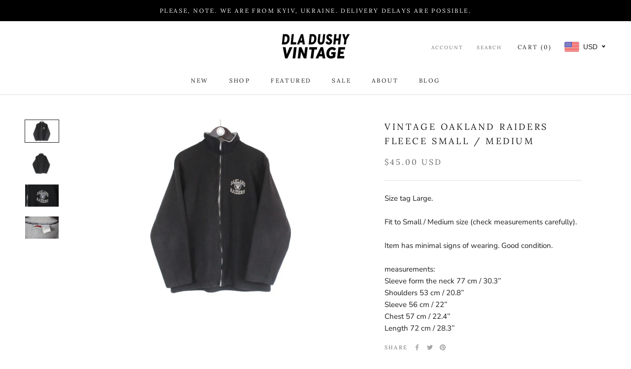

--- FILE ---
content_type: text/javascript
request_url: https://dladushyvintage.com/cdn/shop/t/10/assets/custom.js?v=183944157590872491501623678250
body_size: -839
content:
//# sourceMappingURL=/cdn/shop/t/10/assets/custom.js.map?v=183944157590872491501623678250


--- FILE ---
content_type: text/javascript;charset=UTF-8
request_url: https://init.grizzlyapps.com/9e32c84f0db4f7b1eb40c32bdb0bdea9
body_size: 1622
content:
var Currency = { rates: {"USD":"1.0000000000","EUR":"1.1661861980","GBP":"1.3348907058","CAD":"0.7169512366","AUD":"0.6624701392","AFN":"0.0150659987","ALL":"0.0120640269","AZN":"0.5886677918","DZD":"0.0076881719","AOA":"0.0010905125","ARS":"0.0006915574","AMD":"0.0026170784","AWG":"0.5551700208","BSD":"0.9977610243","BHD":"2.6529139607","BDT":"0.0081547128","BBD":"0.4953815577","BYN":"0.3446457559","BZD":"0.4960984339","BMD":"1.0000000000","BTN":"0.0111071559","BTC":"92115.9522445111","BOB":"0.1443922595","BAM":"0.5958637522","BWP":"0.0750995614","BRL":"0.1882849127","BND":"0.7704284892","BGN":"0.5958445799","BIF":"0.0003376945","KHR":"0.0002491139","CVE":"0.0105689928","XAF":"0.0017766332","XOF":"0.0017766180","XPF":"0.0097718430","CZK":"0.0481752423","KYD":"1.1972319996","CLP":"0.0010896453","CNY":"0.1414097134","COP":"0.0002633665","KMF":"0.0023696677","CDF":"0.0004484305","CRC":"0.0020349136","HRK":"0.1547149377","CUC":"1.0000000000","CUP":"0.0377358491","DKK":"0.1561015815","DJF":"0.0056028125","DOP":"0.0157018998","XCD":"0.3700209062","EGP":"0.0210430182","ERN":"0.0666666667","ETB":"0.0063987549","FKP":"1.3331111481","FJD":"0.4422851103","GMD":"0.0136986673","GEL":"0.3706799568","GHS":"0.0875903790","GIP":"1.3331111481","XAU":"4219.4092827004","GTQ":"0.1302542785","GGP":"1.3331111481","GNF":"0.0001148236","GYD":"0.0047689569","HTG":"0.0076171645","HNL":"0.0378940948","HKD":"0.1284660955","HUF":"0.0030457074","ISK":"0.0078250410","XDR":"1.4285306134","INR":"0.0111218006","IDR":"0.0000600662","IRR":"0.0000237501","IQD":"0.0007616398","IMP":"1.3331111481","ILS":"0.3089327917","JMD":"0.0062257332","JPY":"0.0064701493","JEP":"1.3331111481","JOD":"1.4103417540","KZT":"0.0019739909","KES":"0.0077369152","KWD":"3.2594736602","KGS":"0.0114351493","LAK":"0.0000459936","LVL":"1.6531931426","LBP":"0.0000111417","LSL":"0.0587758967","LRD":"0.0056528182","LYD":"0.1835541030","LTL":"0.3386684910","MOP":"0.1244457807","MKD":"0.0189063919","MGA":"0.0002243301","MWK":"0.0005753900","MYR":"0.2430719038","MVR":"0.0648934194","MRO":"0.0028011218","MUR":"0.0217060278","MXN":"0.0549028250","MDL":"0.0586563829","MNT":"0.0002816279","MAD":"0.1081367731","MZN":"0.0156495892","MMK":"0.0004762125","NAD":"0.0587758967","NPR":"0.0069420402","ANG":"0.5586420529","TWD":"0.0319647110","NZD":"0.5773655388","NIO":"0.0271137735","NGN":"0.0006895365","KPW":"0.0011111199","NOK":"0.0990788540","OMR":"2.6007802341","PKR":"0.0035318218","PAB":"0.9976803931","PGK":"0.2352351705","PYG":"0.0001438747","PEN":"0.2966954066","PHP":"0.0169605077","PLN":"0.2754358083","QAR":"0.2729762022","RON":"0.2289167659","RUB":"0.0131572800","RWF":"0.0006857282","SHP":"1.3348907058","WST":"0.3571019180","STD":"0.0000483139","SVC":"0.1140298443","SAR":"0.2664549238","RSD":"0.0099312780","SCR":"0.0697302319","SLL":"0.0000476883","XAG":"58.2411182295","SGD":"0.7725616987","SBD":"0.1215979478","SOS":"0.0017487920","ZAR":"0.0589701917","KRW":"0.0006808354","LKR":"0.0032323321","SDG":"0.0016625123","SRD":"0.0258775739","SZL":"0.0587930089","SEK":"0.1062477389","CHF":"1.2457954404","SYP":"0.0000904413","TJS":"0.1085674718","TZS":"0.0004119471","THB":"0.0313735136","TOP":"0.4153237864","TTD":"0.1471631579","TND":"0.3399110657","TMT":"0.2857142857","TRY":"0.0235140314","UGX":"0.0002814272","UAH":"0.0236635154","AED":"0.2722939293","UYU":"0.0254673293","UZS":"0.0000837566","VUV":"0.0081890767","VEF":"0.0000002760","VND":"0.0000379291","YER":"0.0041945101","ZMW":"0.0434277997"}, convert: function(amount, from, to) { return (amount * this.rates[from]) / this.rates[to]; } };